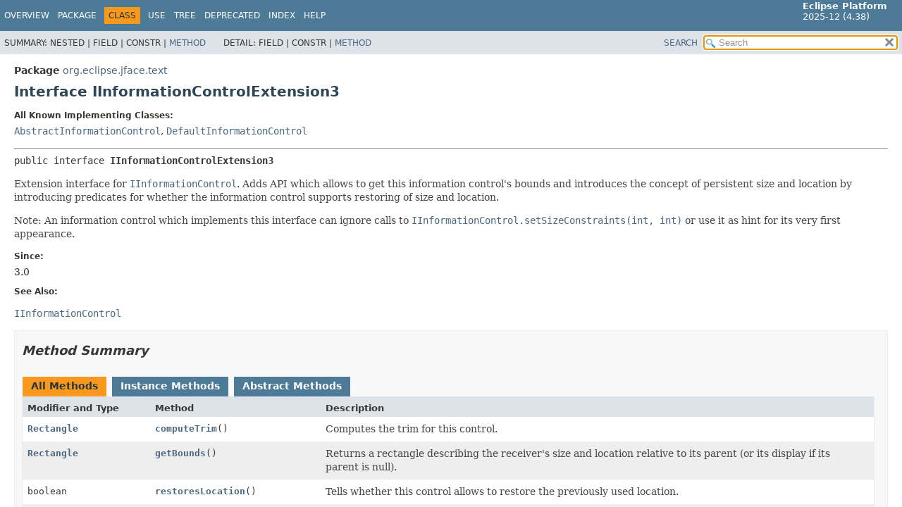

--- FILE ---
content_type: text/html
request_url: https://help.eclipse.org/latest/topic/org.eclipse.platform.doc.isv/reference/api/org/eclipse/jface/text/IInformationControlExtension3.html
body_size: 2952
content:
<!DOCTYPE HTML>
<html lang="en">
<head>
<!-- Generated by javadoc (21) -->
<title>IInformationControlExtension3 (Eclipse Platform API Specification)</title>
<meta name="viewport" content="width=device-width, initial-scale=1">
<meta http-equiv="Content-Type" content="text/html; charset=UTF-8">
<meta name="description" content="declaration: package: org.eclipse.jface.text, interface: IInformationControlExtension3">
<meta name="generator" content="javadoc/ClassWriterImpl">
<link rel="stylesheet" type="text/css" href="../../../../stylesheet.css" title="Style">
<link rel="stylesheet" type="text/css" href="../../../../script-dir/jquery-ui.min.css" title="Style">
<script type="text/javascript" src="../../../../script.js"></script>
<script type="text/javascript" src="../../../../script-dir/jquery-3.7.1.min.js"></script>
<script type="text/javascript" src="../../../../script-dir/jquery-ui.min.js"></script>
</head>
<body class="class-declaration-page">
<script type="text/javascript">var pathtoroot = "../../../../";
loadScripts(document, 'script');</script>
<noscript>
<div>JavaScript is disabled on your browser.</div>
</noscript>
<div class="flex-box">
<header role="banner" class="flex-header">
<nav role="navigation">
<!-- ========= START OF TOP NAVBAR ======= -->
<div class="top-nav" id="navbar-top"><button id="navbar-toggle-button" aria-controls="navbar-top" aria-expanded="false" aria-label="Toggle navigation links"><span class="nav-bar-toggle-icon">&nbsp;</span><span class="nav-bar-toggle-icon">&nbsp;</span><span class="nav-bar-toggle-icon">&nbsp;</span></button>
<div class="skip-nav"><a href="#skip-navbar-top" title="Skip navigation links">Skip navigation links</a></div>
<div class="about-language"><span style='font-size:small'><b>Eclipse Platform</b><br>2025-12 (4.38)</span></div>
<ul id="navbar-top-firstrow" class="nav-list" title="Navigation">
<li><a href="../../../../index.html">Overview</a></li>
<li><a href="package-summary.html">Package</a></li>
<li class="nav-bar-cell1-rev">Class</li>
<li><a href="class-use/IInformationControlExtension3.html">Use</a></li>
<li><a href="package-tree.html">Tree</a></li>
<li><a href="../../../../deprecated-list.html">Deprecated</a></li>
<li><a href="../../../../index-files/index-1.html">Index</a></li>
<li><a href="../../../../help-doc.html#class">Help</a></li>
</ul>
<ul class="sub-nav-list-small">
<li>
<p>Summary:</p>
<ul>
<li>Nested</li>
<li>Field</li>
<li>Constr</li>
<li><a href="#method-summary">Method</a></li>
</ul>
</li>
<li>
<p>Detail:</p>
<ul>
<li>Field</li>
<li>Constr</li>
<li><a href="#method-detail">Method</a></li>
</ul>
</li>
</ul>
</div>
<div class="sub-nav">
<div id="navbar-sub-list">
<ul class="sub-nav-list">
<li>Summary:&nbsp;</li>
<li>Nested&nbsp;|&nbsp;</li>
<li>Field&nbsp;|&nbsp;</li>
<li>Constr&nbsp;|&nbsp;</li>
<li><a href="#method-summary">Method</a></li>
</ul>
<ul class="sub-nav-list">
<li>Detail:&nbsp;</li>
<li>Field&nbsp;|&nbsp;</li>
<li>Constr&nbsp;|&nbsp;</li>
<li><a href="#method-detail">Method</a></li>
</ul>
</div>
<div class="nav-list-search"><a href="../../../../search.html">SEARCH</a>
<input type="text" id="search-input" disabled placeholder="Search">
<input type="reset" id="reset-button" disabled value="reset">
</div>
</div>
<!-- ========= END OF TOP NAVBAR ========= -->
<span class="skip-nav" id="skip-navbar-top"></span></nav>
</header>
<div class="flex-content">
<main role="main">
<!-- ======== START OF CLASS DATA ======== -->
<div class="header">
<div class="sub-title"><span class="package-label-in-type">Package</span>&nbsp;<a href="package-summary.html">org.eclipse.jface.text</a></div>
<h1 title="Interface IInformationControlExtension3" class="title">Interface IInformationControlExtension3</h1>
</div>
<section class="class-description" id="class-description">
<dl class="notes">
<dt>All Known Implementing Classes:</dt>
<dd><code><a href="AbstractInformationControl.html" title="class in org.eclipse.jface.text">AbstractInformationControl</a></code>, <code><a href="DefaultInformationControl.html" title="class in org.eclipse.jface.text">DefaultInformationControl</a></code></dd>
</dl>
<hr>
<div class="type-signature"><span class="modifiers">public interface </span><span class="element-name type-name-label">IInformationControlExtension3</span></div>
<div class="block">Extension interface for <a href="IInformationControl.html" title="interface in org.eclipse.jface.text"><code>IInformationControl</code></a>.
 Adds API which allows to get this information control's bounds and introduces
 the concept of persistent size and location by introducing predicates for
 whether the information control supports restoring of size and location.
 <p>
 Note: An information control which implements this interface can ignore calls
 to
 <a href="IInformationControl.html#setSizeConstraints(int,int)"><code>IInformationControl.setSizeConstraints(int, int)</code></a>
 or use it as hint for its very first appearance.
 </p></div>
<dl class="notes">
<dt>Since:</dt>
<dd>3.0</dd>
<dt>See Also:</dt>
<dd>
<ul class="tag-list">
<li><a href="IInformationControl.html" title="interface in org.eclipse.jface.text"><code>IInformationControl</code></a></li>
</ul>
</dd>
</dl>
</section>
<section class="summary">
<ul class="summary-list">
<!-- ========== METHOD SUMMARY =========== -->
<li>
<section class="method-summary" id="method-summary">
<h2>Method Summary</h2>
<div id="method-summary-table">
<div class="table-tabs" role="tablist" aria-orientation="horizontal"><button id="method-summary-table-tab0" role="tab" aria-selected="true" aria-controls="method-summary-table.tabpanel" tabindex="0" onkeydown="switchTab(event)" onclick="show('method-summary-table', 'method-summary-table', 3)" class="active-table-tab">All Methods</button><button id="method-summary-table-tab2" role="tab" aria-selected="false" aria-controls="method-summary-table.tabpanel" tabindex="-1" onkeydown="switchTab(event)" onclick="show('method-summary-table', 'method-summary-table-tab2', 3)" class="table-tab">Instance Methods</button><button id="method-summary-table-tab3" role="tab" aria-selected="false" aria-controls="method-summary-table.tabpanel" tabindex="-1" onkeydown="switchTab(event)" onclick="show('method-summary-table', 'method-summary-table-tab3', 3)" class="table-tab">Abstract Methods</button></div>
<div id="method-summary-table.tabpanel" role="tabpanel" aria-labelledby="method-summary-table-tab0">
<div class="summary-table three-column-summary">
<div class="table-header col-first">Modifier and Type</div>
<div class="table-header col-second">Method</div>
<div class="table-header col-last">Description</div>
<div class="col-first even-row-color method-summary-table method-summary-table-tab2 method-summary-table-tab3"><code><a href="../../swt/graphics/Rectangle.html" title="class in org.eclipse.swt.graphics">Rectangle</a></code></div>
<div class="col-second even-row-color method-summary-table method-summary-table-tab2 method-summary-table-tab3"><code><a href="#computeTrim()" class="member-name-link">computeTrim</a>()</code></div>
<div class="col-last even-row-color method-summary-table method-summary-table-tab2 method-summary-table-tab3">
<div class="block">Computes the trim for this control.</div>
</div>
<div class="col-first odd-row-color method-summary-table method-summary-table-tab2 method-summary-table-tab3"><code><a href="../../swt/graphics/Rectangle.html" title="class in org.eclipse.swt.graphics">Rectangle</a></code></div>
<div class="col-second odd-row-color method-summary-table method-summary-table-tab2 method-summary-table-tab3"><code><a href="#getBounds()" class="member-name-link">getBounds</a>()</code></div>
<div class="col-last odd-row-color method-summary-table method-summary-table-tab2 method-summary-table-tab3">
<div class="block">Returns a rectangle describing the receiver's size and location
 relative to its parent (or its display if its parent is null).</div>
</div>
<div class="col-first even-row-color method-summary-table method-summary-table-tab2 method-summary-table-tab3"><code>boolean</code></div>
<div class="col-second even-row-color method-summary-table method-summary-table-tab2 method-summary-table-tab3"><code><a href="#restoresLocation()" class="member-name-link">restoresLocation</a>()</code></div>
<div class="col-last even-row-color method-summary-table method-summary-table-tab2 method-summary-table-tab3">
<div class="block">Tells whether this control allows to restore the previously
 used location.</div>
</div>
<div class="col-first odd-row-color method-summary-table method-summary-table-tab2 method-summary-table-tab3"><code>boolean</code></div>
<div class="col-second odd-row-color method-summary-table method-summary-table-tab2 method-summary-table-tab3"><code><a href="#restoresSize()" class="member-name-link">restoresSize</a>()</code></div>
<div class="col-last odd-row-color method-summary-table method-summary-table-tab2 method-summary-table-tab3">
<div class="block">Tells whether this control allows to restore the previously
 used size.</div>
</div>
</div>
</div>
</div>
</section>
</li>
</ul>
</section>
<section class="details">
<ul class="details-list">
<!-- ============ METHOD DETAIL ========== -->
<li>
<section class="method-details" id="method-detail">
<h2>Method Details</h2>
<ul class="member-list">
<li>
<section class="detail" id="getBounds()">
<h3>getBounds</h3>
<div class="member-signature"><span class="return-type"><a href="../../swt/graphics/Rectangle.html" title="class in org.eclipse.swt.graphics">Rectangle</a></span>&nbsp;<span class="element-name">getBounds</span>()</div>
<div class="block">Returns a rectangle describing the receiver's size and location
 relative to its parent (or its display if its parent is null).
 <p>
 Note: If the receiver is already disposed then this methods must
 return the last valid location and size.
 </p></div>
<dl class="notes">
<dt>Returns:</dt>
<dd>the receiver's bounding rectangle</dd>
</dl>
</section>
</li>
<li>
<section class="detail" id="computeTrim()">
<h3>computeTrim</h3>
<div class="member-signature"><span class="return-type"><a href="../../swt/graphics/Rectangle.html" title="class in org.eclipse.swt.graphics">Rectangle</a></span>&nbsp;<span class="element-name">computeTrim</span>()</div>
<div class="block">Computes the trim for this control. The trim is the space around the
 information control's actual content area. It includes all borders of the
 control and other static content placed around the content area (e.g. a
 toolbar).</div>
<dl class="notes">
<dt>Returns:</dt>
<dd>The receiver's trim. <code>x</code> and <code>y</code> denote
         the upper left corner of the trimming relative to this control's
         location i.e. this will most likely be negative values.
         <code>width</code> and <code>height</code> represent the
         border sizes (the sum of the horizontal and vertical trimmings,
         respectively).</dd>
</dl>
</section>
</li>
<li>
<section class="detail" id="restoresSize()">
<h3>restoresSize</h3>
<div class="member-signature"><span class="return-type">boolean</span>&nbsp;<span class="element-name">restoresSize</span>()</div>
<div class="block">Tells whether this control allows to restore the previously
 used size.
 <p>
 Note: This is not a static property - it can change during the
 lifetime of this control.</p></div>
<dl class="notes">
<dt>Returns:</dt>
<dd><code>true</code> if restoring size is supported</dd>
</dl>
</section>
</li>
<li>
<section class="detail" id="restoresLocation()">
<h3>restoresLocation</h3>
<div class="member-signature"><span class="return-type">boolean</span>&nbsp;<span class="element-name">restoresLocation</span>()</div>
<div class="block">Tells whether this control allows to restore the previously
 used location.
 <p>
 Note: This is not a static property - it can change during the
 lifetime of this control.</p></div>
<dl class="notes">
<dt>Returns:</dt>
<dd><code>true</code> if restoring location is supported</dd>
</dl>
</section>
</li>
</ul>
</section>
</li>
</ul>
</section>
<!-- ========= END OF CLASS DATA ========= -->
</main>
<footer role="contentinfo">
<hr>
<p class="legal-copy"><small><br><span style='font-size:small;float:right'>Copyright (c) 2000, 2025 Eclipse Contributors and others. All rights reserved.</span><span style='font-size:small'><a href='../../../../../misc/api-usage-rules.html'>Guidelines for using Eclipse APIs.</a></span></small></p>
</footer>
</div>
</div>
</body>
</html>
